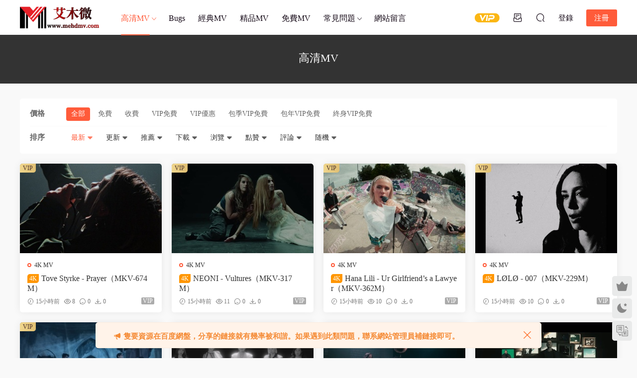

--- FILE ---
content_type: text/html; charset=UTF-8
request_url: https://www.mehdmv.com/category/hd
body_size: 10402
content:
<!DOCTYPE HTML>
<html lang="zh-Hans">
<head>
  <meta charset="UTF-8">
  <meta http-equiv="X-UA-Compatible" content="IE=edge,chrome=1">
  <meta name="viewport" content="width=device-width,minimum-scale=1.0,maximum-scale=1.0,user-scalable=no"/>
  <meta name="apple-mobile-web-app-title" content="艾木微_MV下载_车载MV_高清无水印MV分享下载站">
  <meta http-equiv="Cache-Control" content="no-siteapp">
    <title>高清MV - 艾木微_MV下载_车载MV_高清无水印MV分享下载站</title>
  <meta name="keywords" content="高清MV">
  <meta name="description" content="艾木微_MV下载_车载MV_高清无水印MV分享下载站上关于高清MV的内容">
    <link rel="shortcut icon" href="https://www.mehdmv.com/wp-content/uploads/2018/12/cropped-logo2.png">
  <meta name='robots' content='max-image-preview:large' />
<link rel='dns-prefetch' href='//www.mehdmv.com' />
<style id='wp-img-auto-sizes-contain-inline-css' type='text/css'>
img:is([sizes=auto i],[sizes^="auto," i]){contain-intrinsic-size:3000px 1500px}
/*# sourceURL=wp-img-auto-sizes-contain-inline-css */
</style>
<style id='classic-theme-styles-inline-css' type='text/css'>
/*! This file is auto-generated */
.wp-block-button__link{color:#fff;background-color:#32373c;border-radius:9999px;box-shadow:none;text-decoration:none;padding:calc(.667em + 2px) calc(1.333em + 2px);font-size:1.125em}.wp-block-file__button{background:#32373c;color:#fff;text-decoration:none}
/*# sourceURL=/wp-includes/css/classic-themes.min.css */
</style>
<link rel='stylesheet' id='mycred-front-css' href='https://www.mehdmv.com/wp-content/plugins/mycred/assets/css/mycred-front.css?ver=2.6.5' type='text/css' media='all' />
<link rel='stylesheet' id='mycred-social-share-icons-css' href='https://www.mehdmv.com/wp-content/plugins/mycred/assets/css/mycred-social-icons.css?ver=2.6.5' type='text/css' media='all' />
<link rel='stylesheet' id='mycred-social-share-style-css' href='https://www.mehdmv.com/wp-content/plugins/mycred/assets/css/mycred-social-share.css?ver=2.6.5' type='text/css' media='all' />
<link rel='stylesheet' id='modown-font-css' href='https://www.mehdmv.com/wp-content/themes/modown/static/css/fonts.css?ver=9.71' type='text/css' media='screen' />
<link rel='stylesheet' id='modown-base-css' href='https://www.mehdmv.com/wp-content/themes/modown/static/css/base.css?ver=9.71' type='text/css' media='screen' />
<link rel='stylesheet' id='modown-style-css' href='https://www.mehdmv.com/wp-content/themes/modown-child/style.css?ver=9.71' type='text/css' media='screen' />
<script type="text/javascript" id="BENrueeg_RUE-not_file_js-js-extra">
/* <![CDATA[ */
var BENrueeg_RUE_js_Params = {"is_field_name_removed":""};
//# sourceURL=BENrueeg_RUE-not_file_js-js-extra
/* ]]> */
</script>
<script type="text/javascript" src="https://www.mehdmv.com/wp-includes/js/jquery/jquery.min.js?ver=3.7.1" id="jquery-core-js"></script>
<script type="text/javascript" src="https://www.mehdmv.com/wp-includes/js/jquery/jquery-migrate.min.js?ver=3.4.1" id="jquery-migrate-js"></script>
<link rel="https://api.w.org/" href="https://www.mehdmv.com/wp-json/" /><link rel="alternate" title="JSON" type="application/json" href="https://www.mehdmv.com/wp-json/wp/v2/categories/20035" /><style id="erphpdown-custom"></style>
<link rel="icon" href="https://www.mehdmv.com/wp-content/uploads/2018/12/cropped-logo2-32x32.png" sizes="32x32" />
<link rel="icon" href="https://www.mehdmv.com/wp-content/uploads/2018/12/cropped-logo2-192x192.png" sizes="192x192" />
<link rel="apple-touch-icon" href="https://www.mehdmv.com/wp-content/uploads/2018/12/cropped-logo2-180x180.png" />
<meta name="msapplication-TileImage" content="https://www.mehdmv.com/wp-content/uploads/2018/12/cropped-logo2-270x270.png" />
  <meta name="baidu-site-verification" content="code-Lo8m2ziMBG" />  <script>var $ = jQuery;</script>
  <style>
  :root{--theme-color: #ff5b3a;--theme-color2: #ff5b3a;--theme-radius: 5px;}  .grids .grid .thumb, .lists .list .thumb, .mocat .lists .grid .thumb, .home-blogs ul li .thumb{object-fit: scale-down;}
      .nav-main > li, .nav-main > li > a, .nav-right a{color:#140816;}
    body.night .nav-main > li, body.night .nav-main > li > a, body.night .nav-right a{color:#999;}
    @media (max-width: 768px){
      .nav-right .nav-button a {color: #140816;}
    }
      .banner{height: 500px;}
      .container{max-width:1505px;}
            .slider-left{max-width: 1200px;}
    @media (max-width:1535px){
      .modown-ad .item:nth-child(5){display: none;}
      .slider-right2{width: 285px;}
      .slider-right2 .item2{display: none;}
      .slider-left{max-width: 895px;}
    }

        body.home .vip-content{background-image: url(https://www.mehdmv.com/wp-content/uploads/2025/07/壁纸-40.jpg);}
      .grids .grid h3 a{height: 40px;-webkit-line-clamp:2;}
    .grids .audio .title{line-height: 25px;}
      .erphpdown-box, .erphpdown, .article-content .erphpdown-content-vip{background: transparent !important;border: 2px dashed var(--theme-color);}
    .erphpdown-box .erphpdown-title{display: inline-block;}
  .logo a img{width:160px;height:auto;max-height:100%}@media (max-width: 1024px){.logo a img{width:115px;height:auto;max-height:100%}}.footer-widget{width:calc(21% - 20px);}@media (max-width: 768px){.footer-widget{width:calc(50% - 20px);margin-bottom:25px}
  .footer-widget:first-child{width:calc(100% - 20px);padding-right: 0}
  .footer-widget:last-child{width:calc(100% - 20px);padding-left: 0;margin-bottom: 0}}@media (max-width: 768px){.nav-right .nav-vip{display: none;}.rollbar{display: block;}}@media (max-width:480px){}i.mce-i-aligncenter, i.mce-i-alignjustify, i.mce-i-alignleft, i.mce-i-alignright, i.mce-i-backcolor, i.mce-i-blockquote, i.mce-i-bold, i.mce-i-bullist, i.mce-i-charmap, i.mce-i-dashicon, i.mce-i-dfw, i.mce-i-forecolor, i.mce-i-fullscreen, i.mce-i-help, i.mce-i-hr, i.mce-i-indent, i.mce-i-italic, i.mce-i-link, i.mce-i-ltr, i.mce-i-numlist, i.mce-i-outdent, i.mce-i-pastetext, i.mce-i-pasteword, i.mce-i-redo, i.mce-i-remove, i.mce-i-removeformat, i.mce-i-spellchecker, i.mce-i-strikethrough, i.mce-i-underline, i.mce-i-undo, i.mce-i-unlink, i.mce-i-wp-media-library, i.mce-i-wp_adv, i.mce-i-wp_code, i.mce-i-wp_fullscreen, i.mce-i-wp_help, i.mce-i-wp_more, i.mce-i-wp_page{font-family:dashicons !important;}
.mce-ico {font-family: tinymce,Arial !important;}
* {font-family: "Microsoft YaHei" !important;}</style><style id='global-styles-inline-css' type='text/css'>
:root{--wp--preset--aspect-ratio--square: 1;--wp--preset--aspect-ratio--4-3: 4/3;--wp--preset--aspect-ratio--3-4: 3/4;--wp--preset--aspect-ratio--3-2: 3/2;--wp--preset--aspect-ratio--2-3: 2/3;--wp--preset--aspect-ratio--16-9: 16/9;--wp--preset--aspect-ratio--9-16: 9/16;--wp--preset--color--black: #000000;--wp--preset--color--cyan-bluish-gray: #abb8c3;--wp--preset--color--white: #ffffff;--wp--preset--color--pale-pink: #f78da7;--wp--preset--color--vivid-red: #cf2e2e;--wp--preset--color--luminous-vivid-orange: #ff6900;--wp--preset--color--luminous-vivid-amber: #fcb900;--wp--preset--color--light-green-cyan: #7bdcb5;--wp--preset--color--vivid-green-cyan: #00d084;--wp--preset--color--pale-cyan-blue: #8ed1fc;--wp--preset--color--vivid-cyan-blue: #0693e3;--wp--preset--color--vivid-purple: #9b51e0;--wp--preset--gradient--vivid-cyan-blue-to-vivid-purple: linear-gradient(135deg,rgb(6,147,227) 0%,rgb(155,81,224) 100%);--wp--preset--gradient--light-green-cyan-to-vivid-green-cyan: linear-gradient(135deg,rgb(122,220,180) 0%,rgb(0,208,130) 100%);--wp--preset--gradient--luminous-vivid-amber-to-luminous-vivid-orange: linear-gradient(135deg,rgb(252,185,0) 0%,rgb(255,105,0) 100%);--wp--preset--gradient--luminous-vivid-orange-to-vivid-red: linear-gradient(135deg,rgb(255,105,0) 0%,rgb(207,46,46) 100%);--wp--preset--gradient--very-light-gray-to-cyan-bluish-gray: linear-gradient(135deg,rgb(238,238,238) 0%,rgb(169,184,195) 100%);--wp--preset--gradient--cool-to-warm-spectrum: linear-gradient(135deg,rgb(74,234,220) 0%,rgb(151,120,209) 20%,rgb(207,42,186) 40%,rgb(238,44,130) 60%,rgb(251,105,98) 80%,rgb(254,248,76) 100%);--wp--preset--gradient--blush-light-purple: linear-gradient(135deg,rgb(255,206,236) 0%,rgb(152,150,240) 100%);--wp--preset--gradient--blush-bordeaux: linear-gradient(135deg,rgb(254,205,165) 0%,rgb(254,45,45) 50%,rgb(107,0,62) 100%);--wp--preset--gradient--luminous-dusk: linear-gradient(135deg,rgb(255,203,112) 0%,rgb(199,81,192) 50%,rgb(65,88,208) 100%);--wp--preset--gradient--pale-ocean: linear-gradient(135deg,rgb(255,245,203) 0%,rgb(182,227,212) 50%,rgb(51,167,181) 100%);--wp--preset--gradient--electric-grass: linear-gradient(135deg,rgb(202,248,128) 0%,rgb(113,206,126) 100%);--wp--preset--gradient--midnight: linear-gradient(135deg,rgb(2,3,129) 0%,rgb(40,116,252) 100%);--wp--preset--font-size--small: 13px;--wp--preset--font-size--medium: 20px;--wp--preset--font-size--large: 36px;--wp--preset--font-size--x-large: 42px;--wp--preset--spacing--20: 0.44rem;--wp--preset--spacing--30: 0.67rem;--wp--preset--spacing--40: 1rem;--wp--preset--spacing--50: 1.5rem;--wp--preset--spacing--60: 2.25rem;--wp--preset--spacing--70: 3.38rem;--wp--preset--spacing--80: 5.06rem;--wp--preset--shadow--natural: 6px 6px 9px rgba(0, 0, 0, 0.2);--wp--preset--shadow--deep: 12px 12px 50px rgba(0, 0, 0, 0.4);--wp--preset--shadow--sharp: 6px 6px 0px rgba(0, 0, 0, 0.2);--wp--preset--shadow--outlined: 6px 6px 0px -3px rgb(255, 255, 255), 6px 6px rgb(0, 0, 0);--wp--preset--shadow--crisp: 6px 6px 0px rgb(0, 0, 0);}:where(.is-layout-flex){gap: 0.5em;}:where(.is-layout-grid){gap: 0.5em;}body .is-layout-flex{display: flex;}.is-layout-flex{flex-wrap: wrap;align-items: center;}.is-layout-flex > :is(*, div){margin: 0;}body .is-layout-grid{display: grid;}.is-layout-grid > :is(*, div){margin: 0;}:where(.wp-block-columns.is-layout-flex){gap: 2em;}:where(.wp-block-columns.is-layout-grid){gap: 2em;}:where(.wp-block-post-template.is-layout-flex){gap: 1.25em;}:where(.wp-block-post-template.is-layout-grid){gap: 1.25em;}.has-black-color{color: var(--wp--preset--color--black) !important;}.has-cyan-bluish-gray-color{color: var(--wp--preset--color--cyan-bluish-gray) !important;}.has-white-color{color: var(--wp--preset--color--white) !important;}.has-pale-pink-color{color: var(--wp--preset--color--pale-pink) !important;}.has-vivid-red-color{color: var(--wp--preset--color--vivid-red) !important;}.has-luminous-vivid-orange-color{color: var(--wp--preset--color--luminous-vivid-orange) !important;}.has-luminous-vivid-amber-color{color: var(--wp--preset--color--luminous-vivid-amber) !important;}.has-light-green-cyan-color{color: var(--wp--preset--color--light-green-cyan) !important;}.has-vivid-green-cyan-color{color: var(--wp--preset--color--vivid-green-cyan) !important;}.has-pale-cyan-blue-color{color: var(--wp--preset--color--pale-cyan-blue) !important;}.has-vivid-cyan-blue-color{color: var(--wp--preset--color--vivid-cyan-blue) !important;}.has-vivid-purple-color{color: var(--wp--preset--color--vivid-purple) !important;}.has-black-background-color{background-color: var(--wp--preset--color--black) !important;}.has-cyan-bluish-gray-background-color{background-color: var(--wp--preset--color--cyan-bluish-gray) !important;}.has-white-background-color{background-color: var(--wp--preset--color--white) !important;}.has-pale-pink-background-color{background-color: var(--wp--preset--color--pale-pink) !important;}.has-vivid-red-background-color{background-color: var(--wp--preset--color--vivid-red) !important;}.has-luminous-vivid-orange-background-color{background-color: var(--wp--preset--color--luminous-vivid-orange) !important;}.has-luminous-vivid-amber-background-color{background-color: var(--wp--preset--color--luminous-vivid-amber) !important;}.has-light-green-cyan-background-color{background-color: var(--wp--preset--color--light-green-cyan) !important;}.has-vivid-green-cyan-background-color{background-color: var(--wp--preset--color--vivid-green-cyan) !important;}.has-pale-cyan-blue-background-color{background-color: var(--wp--preset--color--pale-cyan-blue) !important;}.has-vivid-cyan-blue-background-color{background-color: var(--wp--preset--color--vivid-cyan-blue) !important;}.has-vivid-purple-background-color{background-color: var(--wp--preset--color--vivid-purple) !important;}.has-black-border-color{border-color: var(--wp--preset--color--black) !important;}.has-cyan-bluish-gray-border-color{border-color: var(--wp--preset--color--cyan-bluish-gray) !important;}.has-white-border-color{border-color: var(--wp--preset--color--white) !important;}.has-pale-pink-border-color{border-color: var(--wp--preset--color--pale-pink) !important;}.has-vivid-red-border-color{border-color: var(--wp--preset--color--vivid-red) !important;}.has-luminous-vivid-orange-border-color{border-color: var(--wp--preset--color--luminous-vivid-orange) !important;}.has-luminous-vivid-amber-border-color{border-color: var(--wp--preset--color--luminous-vivid-amber) !important;}.has-light-green-cyan-border-color{border-color: var(--wp--preset--color--light-green-cyan) !important;}.has-vivid-green-cyan-border-color{border-color: var(--wp--preset--color--vivid-green-cyan) !important;}.has-pale-cyan-blue-border-color{border-color: var(--wp--preset--color--pale-cyan-blue) !important;}.has-vivid-cyan-blue-border-color{border-color: var(--wp--preset--color--vivid-cyan-blue) !important;}.has-vivid-purple-border-color{border-color: var(--wp--preset--color--vivid-purple) !important;}.has-vivid-cyan-blue-to-vivid-purple-gradient-background{background: var(--wp--preset--gradient--vivid-cyan-blue-to-vivid-purple) !important;}.has-light-green-cyan-to-vivid-green-cyan-gradient-background{background: var(--wp--preset--gradient--light-green-cyan-to-vivid-green-cyan) !important;}.has-luminous-vivid-amber-to-luminous-vivid-orange-gradient-background{background: var(--wp--preset--gradient--luminous-vivid-amber-to-luminous-vivid-orange) !important;}.has-luminous-vivid-orange-to-vivid-red-gradient-background{background: var(--wp--preset--gradient--luminous-vivid-orange-to-vivid-red) !important;}.has-very-light-gray-to-cyan-bluish-gray-gradient-background{background: var(--wp--preset--gradient--very-light-gray-to-cyan-bluish-gray) !important;}.has-cool-to-warm-spectrum-gradient-background{background: var(--wp--preset--gradient--cool-to-warm-spectrum) !important;}.has-blush-light-purple-gradient-background{background: var(--wp--preset--gradient--blush-light-purple) !important;}.has-blush-bordeaux-gradient-background{background: var(--wp--preset--gradient--blush-bordeaux) !important;}.has-luminous-dusk-gradient-background{background: var(--wp--preset--gradient--luminous-dusk) !important;}.has-pale-ocean-gradient-background{background: var(--wp--preset--gradient--pale-ocean) !important;}.has-electric-grass-gradient-background{background: var(--wp--preset--gradient--electric-grass) !important;}.has-midnight-gradient-background{background: var(--wp--preset--gradient--midnight) !important;}.has-small-font-size{font-size: var(--wp--preset--font-size--small) !important;}.has-medium-font-size{font-size: var(--wp--preset--font-size--medium) !important;}.has-large-font-size{font-size: var(--wp--preset--font-size--large) !important;}.has-x-large-font-size{font-size: var(--wp--preset--font-size--x-large) !important;}
/*# sourceURL=global-styles-inline-css */
</style>
</head>
<body class="archive category category-hd category-20035 wp-theme-modown wp-child-theme-modown-child">
<header class="header">
  <div class="container clearfix">

    
        <div class="logo">
      <a href="https://www.mehdmv.com" title="艾木微_MV下载_车载MV_高清无水印MV分享下载站"><img src="https://www.mehdmv.com/wp-content/uploads/2024/01/logo改1.png" data-light="https://www.mehdmv.com/wp-content/uploads/2024/01/logo改1.png" data-dark="https://www.mehdmv.com/wp-content/uploads/2024/01/logo改1.png" alt="艾木微_MV下载_车载MV_高清无水印MV分享下载站" /></a>
    </div>

    <ul class="nav-main">
      <li id="menu-item-154676" class="menu-item menu-item-type-taxonomy menu-item-object-category current-menu-item menu-item-has-children menu-item-154676"><a href="https://www.mehdmv.com/category/hd" aria-current="page">高清MV</a>
<ul class="sub-menu">
	<li id="menu-item-193691" class="menu-item menu-item-type-taxonomy menu-item-object-category menu-item-193691"><a href="https://www.mehdmv.com/category/hd/hy-hd">华语类MV</a></li>
	<li id="menu-item-3815" class="fa fa-gift menu-item menu-item-type-taxonomy menu-item-object-category menu-item-3815"><a target="_blank" href="https://www.mehdmv.com/category/hd/rh">日韩类MV</a></li>
	<li id="menu-item-3816" class="fa-globe menu-item menu-item-type-taxonomy menu-item-object-category menu-item-3816"><a target="_blank" href="https://www.mehdmv.com/category/hd/omy">欧美类MV</a></li>
	<li id="menu-item-167456" class="menu-item menu-item-type-taxonomy menu-item-object-category menu-item-167456"><a href="https://www.mehdmv.com/category/4k">4K MV</a></li>
	<li id="menu-item-3814" class="fa fa-tachometer menu-item menu-item-type-taxonomy menu-item-object-category menu-item-3814"><a target="_blank" href="https://www.mehdmv.com/category/hd/concert">演唱会</a></li>
	<li id="menu-item-108313" class="menu-item menu-item-type-taxonomy menu-item-object-category menu-item-108313"><a href="https://www.mehdmv.com/category/hd/wdy">微电影</a></li>
	<li id="menu-item-194281" class="lv menu-item menu-item-type-taxonomy menu-item-object-category menu-item-194281"><a href="https://www.mehdmv.com/category/hd/lv">LIVE</a></li>
	<li id="menu-item-111020" class="menu-item menu-item-type-taxonomy menu-item-object-category menu-item-111020"><a href="https://www.mehdmv.com/category/hd/cover">Cover</a></li>
</ul>
</li>
<li id="menu-item-119157" class="Bugs menu-item menu-item-type-taxonomy menu-item-object-category menu-item-119157"><a href="https://www.mehdmv.com/category/bugs">Bugs</a></li>
<li id="menu-item-192180" class="jd menu-item menu-item-type-taxonomy menu-item-object-category menu-item-192180"><a href="https://www.mehdmv.com/category/jd">经典MV</a></li>
<li id="menu-item-154695" class="jp menu-item menu-item-type-taxonomy menu-item-object-category menu-item-154695"><a href="https://www.mehdmv.com/category/jp">精品MV</a></li>
<li id="menu-item-107807" class="menu-item menu-item-type-taxonomy menu-item-object-category menu-item-107807"><a href="https://www.mehdmv.com/category/mf">免费MV</a></li>
<li id="menu-item-125396" class="menu-item menu-item-type-taxonomy menu-item-object-category menu-item-has-children menu-item-125396"><a href="https://www.mehdmv.com/category/wenti">常见问题</a>
<ul class="sub-menu">
	<li id="menu-item-185310" class="menu-item menu-item-type-post_type menu-item-object-page menu-item-185310"><a href="https://www.mehdmv.com/%e5%85%8d%e8%b4%b9%e4%b8%8b%e8%bd%bd%e8%af%b4%e6%98%8e">免费下载说明</a></li>
	<li id="menu-item-185314" class="menu-item menu-item-type-post_type menu-item-object-page menu-item-185314"><a href="https://www.mehdmv.com/%e4%bc%9a%e5%91%98%e4%b8%8b%e8%bd%bd%e6%95%99%e7%a8%8b">会员下载教程</a></li>
	<li id="menu-item-185306" class="menu-item menu-item-type-post_type menu-item-object-page menu-item-185306"><a href="https://www.mehdmv.com/vip%e4%b8%8b%e8%bd%bd%e6%9d%83%e9%99%90%e4%bb%8b%e7%bb%8d">VIP下载权限介绍</a></li>
	<li id="menu-item-119831" class="menu-item menu-item-type-post_type menu-item-object-page menu-item-119831"><a href="https://www.mehdmv.com/jiangli">投稿奖励</a></li>
	<li id="menu-item-121770" class="menu-item menu-item-type-post_type menu-item-object-page menu-item-121770"><a href="https://www.mehdmv.com/fatie">发帖标准</a></li>
</ul>
</li>
<li id="menu-item-4169" class="fa fa-comments menu-item menu-item-type-post_type menu-item-object-page menu-item-4169"><a target="_blank" href="https://www.mehdmv.com/lyb">网站留言</a></li>
    </ul>

    
    <ul class="nav-right">
                  <li class="nav-vip">
        <a href="https://www.mehdmv.com/vip"><i class="icon icon-vip-s"></i></a>
      </li>
                  <li class="nav-tougao">
        <a href="https://www.mehdmv.com/tougao" title="投稿"><i class="icon icon-tougao"></i></a>
      </li>
                              <li class="nav-search">
        <a href="javascript:;" class="search-loader" title="搜索"><i class="icon icon-search"></i></a>
      </li>
                    <li class="nav-login no"><a href="https://www.mehdmv.com/login?redirect_to=https://www.mehdmv.com/category/hd" class="signin-loader" rel="nofollow"><i class="icon icon-user"></i><span>登录</span></a><b class="nav-line"></b><a href="https://www.mehdmv.com/login?action=register&redirect_to=https://www.mehdmv.com/category/hd" class="reg signup-loader" rel="nofollow"><span>注册</span></a></li>
                    <li class="nav-button"><a href="javascript:;" class="nav-loader"><i class="icon icon-menu"></i></a></li>
          </ul>

  </div>
</header>


<div class="search-wrap">
  <div class="container search-wrap-container">
    <form action="https://www.mehdmv.com/" class="search-form" method="get">
            <input autocomplete="off" class="search-input" name="s" placeholder="输入关键字回车" type="text">
      <button class="search-btn" type="submit"><i class="icon icon-search"></i>搜索</button>
      <i class="icon icon-close"></i>
      <input type="hidden" name="cat" class="search-cat-val">
          </form>
  </div>
</div><div class="banner-archive" >
	<div class="container">
		<h1 class="archive-title">高清MV</h1>
		<p class="archive-desc"></p>
        	</div>
</div>
<div class="main">
    	<div class="container clearfix">
        						<div class="filters">
			                        
                                    <div class="filter-item">
                <span>价格</span>
                <div class="filter">
                    <a href="https://www.mehdmv.com/category/hd?v" rel="nofollow" class="active">全部</a><a href="https://www.mehdmv.com/category/hd?v=free" rel="nofollow" class="">免费</a><a href="https://www.mehdmv.com/category/hd?v=fee" rel="nofollow" class="">收费</a><a href="https://www.mehdmv.com/category/hd?v=vip" rel="nofollow" class="">VIP免费</a><a href="https://www.mehdmv.com/category/hd?v=vipf" rel="nofollow" class="">VIP优惠</a><a href="https://www.mehdmv.com/category/hd?v=qvip" rel="nofollow" class="">包季VIP免费</a><a href="https://www.mehdmv.com/category/hd?v=nvip" rel="nofollow" class="">包年VIP免费</a><a href="https://www.mehdmv.com/category/hd?v=svip" rel="nofollow" class="">终身VIP免费</a>                </div>
            </div>
                                    <div class="filter-item filter-item-order">
                <span>排序</span>
                <div class="filter">
                    <a href="https://www.mehdmv.com/category/hd?o" rel="nofollow" class="active">最新 <i class="icon icon-arrow-down-o"></i></a><a href="https://www.mehdmv.com/category/hd?o=update" rel="nofollow" class="">更新 <i class="icon icon-arrow-down-o"></i></a><a href="https://www.mehdmv.com/category/hd?o=recommend" rel="nofollow" class="">推荐 <i class="icon icon-arrow-down-o"></i></a><a href="https://www.mehdmv.com/category/hd?o=download" rel="nofollow" class="">下载 <i class="icon icon-arrow-down-o"></i></a><a href="https://www.mehdmv.com/category/hd?o=view" rel="nofollow" class="">浏览 <i class="icon icon-arrow-down-o"></i></a><a href="https://www.mehdmv.com/category/hd?o=zan" rel="nofollow" class="">点赞 <i class="icon icon-arrow-down-o"></i></a><a href="https://www.mehdmv.com/category/hd?o=comment" rel="nofollow" class="">评论 <i class="icon icon-arrow-down-o"></i></a><a href="https://www.mehdmv.com/category/hd?o=rand" rel="nofollow" class="">随机 <i class="icon icon-arrow-down-o"></i></a>                </div>
            </div>
                    </div>
				<div id="posts" class="posts grids  clearfix">
			<div class="post grid"  data-id="212191">
    <div class="img">
        <a href="https://www.mehdmv.com/212191.html" title="Tove Styrke - Prayer（MKV-674M）" target="_blank" rel="bookmark">
        <img src="https://www.mehdmv.com/wp-content/themes/modown/static/img/thumbnail.png" data-src="https://www.mehdmv.com/wp-content/themes/modown/timthumb.php?src=https://www.mehdmv.com/wp-content/uploads/2026/01/4KTove-Styrke-Prayer.mkv_20260120_170855.551.jpg&w=285&h=180&zc=1&q=95&a=c" class="thumb" alt="Tove Styrke - Prayer（MKV-674M）">
                </a>
            </div>
    <div class="con">
        <div class="cat"><a href="https://www.mehdmv.com/category/4k" id="img-cat-277">4K MV</a></div>
        
        <h3 itemprop="name headline"><a itemprop="url" rel="bookmark" href="https://www.mehdmv.com/212191.html" title="Tove Styrke - Prayer（MKV-674M）" target="_blank"><span class="post-sign">4K</span>Tove Styrke - Prayer（MKV-674M）</a></h3>

                <div class="excerpt">歌手：Tove Styrke
专辑：Prayer
语种：英语
唱片公司：Sony Music Entertainme...</div>
        <div class="grid-meta">
            <span class="time"><i class="icon icon-time"></i> 15小时前</span><span class="views"><i class="icon icon-eye"></i> 8</span><span class="comments"><i class="icon icon-comment"></i> 0</span><span class="downs"><i class="icon icon-download"></i> 0</span><span class="price"><span class="fee vip-tag">VIP</span></span>        </div>

            </div>

    <span class="vip-tag"><i>VIP</i></span>    </div><div class="post grid"  data-id="212187">
    <div class="img">
        <a href="https://www.mehdmv.com/212187.html" title="NEONI - Vultures（MKV-317M）" target="_blank" rel="bookmark">
        <img src="https://www.mehdmv.com/wp-content/themes/modown/static/img/thumbnail.png" data-src="https://www.mehdmv.com/wp-content/themes/modown/timthumb.php?src=https://www.mehdmv.com/wp-content/uploads/2026/01/4KNEONI-Vultures.mkv_20260120_170650.879.jpg&w=285&h=180&zc=1&q=95&a=c" class="thumb" alt="NEONI - Vultures（MKV-317M）">
                </a>
            </div>
    <div class="con">
        <div class="cat"><a href="https://www.mehdmv.com/category/4k" id="img-cat-277">4K MV</a></div>
        
        <h3 itemprop="name headline"><a itemprop="url" rel="bookmark" href="https://www.mehdmv.com/212187.html" title="NEONI - Vultures（MKV-317M）" target="_blank"><span class="post-sign">4K</span>NEONI - Vultures（MKV-317M）</a></h3>

                <div class="excerpt">歌手：Neoni
专辑：Vultures (Explicit)
语种：英语
唱片公司：NEONI
发行时间...</div>
        <div class="grid-meta">
            <span class="time"><i class="icon icon-time"></i> 15小时前</span><span class="views"><i class="icon icon-eye"></i> 11</span><span class="comments"><i class="icon icon-comment"></i> 0</span><span class="downs"><i class="icon icon-download"></i> 0</span><span class="price"><span class="fee vip-tag">VIP</span></span>        </div>

            </div>

    <span class="vip-tag"><i>VIP</i></span>    </div><div class="post grid"  data-id="212183">
    <div class="img">
        <a href="https://www.mehdmv.com/212183.html" title="Hana Lili - Ur Girlfriend’s a Lawyer（MKV-362M）" target="_blank" rel="bookmark">
        <img src="https://www.mehdmv.com/wp-content/themes/modown/static/img/thumbnail.png" data-src="https://www.mehdmv.com/wp-content/themes/modown/timthumb.php?src=https://www.mehdmv.com/wp-content/uploads/2026/01/4KHana-Lili-Ur-Girlfriends-a-Lawyer.mkv_20260120_170310.759.jpg&w=285&h=180&zc=1&q=95&a=c" class="thumb" alt="Hana Lili - Ur Girlfriend’s a Lawyer（MKV-362M）">
                </a>
            </div>
    <div class="con">
        <div class="cat"><a href="https://www.mehdmv.com/category/4k" id="img-cat-277">4K MV</a></div>
        
        <h3 itemprop="name headline"><a itemprop="url" rel="bookmark" href="https://www.mehdmv.com/212183.html" title="Hana Lili - Ur Girlfriend’s a Lawyer（MKV-362M）" target="_blank"><span class="post-sign">4K</span>Hana Lili - Ur Girlfriend’s a Lawyer（MKV-362M）</a></h3>

                <div class="excerpt">歌手：Hana Lili
专辑：Ur Girlfriend’s a Lawyer
语种：英语
流派：Rock
唱片...</div>
        <div class="grid-meta">
            <span class="time"><i class="icon icon-time"></i> 15小时前</span><span class="views"><i class="icon icon-eye"></i> 10</span><span class="comments"><i class="icon icon-comment"></i> 0</span><span class="downs"><i class="icon icon-download"></i> 0</span><span class="price"><span class="fee vip-tag">VIP</span></span>        </div>

            </div>

    <span class="vip-tag"><i>VIP</i></span>    </div><div class="post grid"  data-id="212179">
    <div class="img">
        <a href="https://www.mehdmv.com/212179.html" title="LØLØ - 007（MKV-229M）" target="_blank" rel="bookmark">
        <img src="https://www.mehdmv.com/wp-content/themes/modown/static/img/thumbnail.png" data-src="https://www.mehdmv.com/wp-content/themes/modown/timthumb.php?src=https://www.mehdmv.com/wp-content/uploads/2026/01/4KLOLO-007.mkv_20260120_170059.782.jpg&w=285&h=180&zc=1&q=95&a=c" class="thumb" alt="LØLØ - 007（MKV-229M）">
                </a>
            </div>
    <div class="con">
        <div class="cat"><a href="https://www.mehdmv.com/category/4k" id="img-cat-277">4K MV</a></div>
        
        <h3 itemprop="name headline"><a itemprop="url" rel="bookmark" href="https://www.mehdmv.com/212179.html" title="LØLØ - 007（MKV-229M）" target="_blank"><span class="post-sign">4K</span>LØLØ - 007（MKV-229M）</a></h3>

                <div class="excerpt">歌手：LØLØ
所属专辑：007
发行时间：2026-01-16
发行公司： Fearless Records...</div>
        <div class="grid-meta">
            <span class="time"><i class="icon icon-time"></i> 15小时前</span><span class="views"><i class="icon icon-eye"></i> 10</span><span class="comments"><i class="icon icon-comment"></i> 0</span><span class="downs"><i class="icon icon-download"></i> 0</span><span class="price"><span class="fee vip-tag">VIP</span></span>        </div>

            </div>

    <span class="vip-tag"><i>VIP</i></span>    </div><div class="post grid"  data-id="212171">
    <div class="img">
        <a href="https://www.mehdmv.com/212171.html" title="EXO - Crown（MKV-360M）" target="_blank" rel="bookmark">
        <img src="https://www.mehdmv.com/wp-content/themes/modown/static/img/thumbnail.png" data-src="https://www.mehdmv.com/wp-content/themes/modown/timthumb.php?src=https://www.mehdmv.com/wp-content/uploads/2026/01/4KEXO-Crown.mkv_20260120_165605.767.jpg&w=285&h=180&zc=1&q=95&a=c" class="thumb" alt="EXO - Crown（MKV-360M）">
                </a>
            </div>
    <div class="con">
        <div class="cat"><a href="https://www.mehdmv.com/category/4k" id="img-cat-277">4K MV</a></div>
        
        <h3 itemprop="name headline"><a itemprop="url" rel="bookmark" href="https://www.mehdmv.com/212171.html" title="EXO - Crown（MKV-360M）" target="_blank"><span class="post-sign">4K</span>EXO - Crown（MKV-360M）</a></h3>

                <div class="excerpt">歌手：EXO (엑소)
专辑：REVERXE - The 8th Album
语种：韩语
唱片公司：SM ENT...</div>
        <div class="grid-meta">
            <span class="time"><i class="icon icon-time"></i> 15小时前</span><span class="views"><i class="icon icon-eye"></i> 8</span><span class="comments"><i class="icon icon-comment"></i> 0</span><span class="downs"><i class="icon icon-download"></i> 1</span><span class="price"><span class="fee vip-tag">VIP</span></span>        </div>

            </div>

    <span class="vip-tag"><i>VIP</i></span>    </div><div class="post grid"  data-id="212167">
    <div class="img">
        <a href="https://www.mehdmv.com/212167.html" title="East Of Eden - The weight of choice（MKV-322M）" target="_blank" rel="bookmark">
        <img src="https://www.mehdmv.com/wp-content/themes/modown/static/img/thumbnail.png" data-src="https://www.mehdmv.com/wp-content/themes/modown/timthumb.php?src=https://www.mehdmv.com/wp-content/uploads/2026/01/4KEast-Of-Eden-The-weight-of-choice.mkv_20260120_165349.430.jpg&w=285&h=180&zc=1&q=95&a=c" class="thumb" alt="East Of Eden - The weight of choice（MKV-322M）">
                </a>
            </div>
    <div class="con">
        <div class="cat"><a href="https://www.mehdmv.com/category/4k" id="img-cat-277">4K MV</a></div>
        
        <h3 itemprop="name headline"><a itemprop="url" rel="bookmark" href="https://www.mehdmv.com/212167.html" title="East Of Eden - The weight of choice（MKV-322M）" target="_blank"><span class="post-sign">4K</span>East Of Eden - The weight of choice（MKV-322M）</a></h3>

                <div class="excerpt">歌手：East Of Eden
所属专辑：The weight of choice
发行时间：2026-01-16
发...</div>
        <div class="grid-meta">
            <span class="time"><i class="icon icon-time"></i> 15小时前</span><span class="views"><i class="icon icon-eye"></i> 11</span><span class="comments"><i class="icon icon-comment"></i> 0</span><span class="downs"><i class="icon icon-download"></i> 2</span><span class="price"><span class="fee vip-tag">VIP</span></span>        </div>

            </div>

    <span class="vip-tag"><i>VIP</i></span>    </div><div class="post grid"  data-id="212163">
    <div class="img">
        <a href="https://www.mehdmv.com/212163.html" title="Alice Merton - Visions（MKV-312M）" target="_blank" rel="bookmark">
        <img src="https://www.mehdmv.com/wp-content/themes/modown/static/img/thumbnail.png" data-src="https://www.mehdmv.com/wp-content/themes/modown/timthumb.php?src=https://www.mehdmv.com/wp-content/uploads/2026/01/4KAlice-Merton-Visions.mkv_20260120_165110.174.jpg&w=285&h=180&zc=1&q=95&a=c" class="thumb" alt="Alice Merton - Visions（MKV-312M）">
                </a>
            </div>
    <div class="con">
        <div class="cat"><a href="https://www.mehdmv.com/category/4k" id="img-cat-277">4K MV</a></div>
        
        <h3 itemprop="name headline"><a itemprop="url" rel="bookmark" href="https://www.mehdmv.com/212163.html" title="Alice Merton - Visions（MKV-312M）" target="_blank"><span class="post-sign">4K</span>Alice Merton - Visions（MKV-312M）</a></h3>

                <div class="excerpt">歌手：Alice Merton
所属专辑：Visions
发行时间：2026-01-16
发行公司： Paper...</div>
        <div class="grid-meta">
            <span class="time"><i class="icon icon-time"></i> 15小时前</span><span class="views"><i class="icon icon-eye"></i> 9</span><span class="comments"><i class="icon icon-comment"></i> 0</span><span class="downs"><i class="icon icon-download"></i> 0</span><span class="price"><span class="fee vip-tag">VIP</span></span>        </div>

            </div>

    <span class="vip-tag"><i>VIP</i></span>    </div><div class="post grid"  data-id="212159">
    <div class="img">
        <a href="https://www.mehdmv.com/212159.html" title="Peyton Parrish - Word of God（MKV-376M）" target="_blank" rel="bookmark">
        <img src="https://www.mehdmv.com/wp-content/themes/modown/static/img/thumbnail.png" data-src="https://www.mehdmv.com/wp-content/themes/modown/timthumb.php?src=https://www.mehdmv.com/wp-content/uploads/2026/01/4KPeyton-Parrish-Word-of-God.mkv_20260120_164852.503.jpg&w=285&h=180&zc=1&q=95&a=c" class="thumb" alt="Peyton Parrish - Word of God（MKV-376M）">
                </a>
            </div>
    <div class="con">
        <div class="cat"><a href="https://www.mehdmv.com/category/4k" id="img-cat-277">4K MV</a></div>
        
        <h3 itemprop="name headline"><a itemprop="url" rel="bookmark" href="https://www.mehdmv.com/212159.html" title="Peyton Parrish - Word of God（MKV-376M）" target="_blank"><span class="post-sign">4K</span>Peyton Parrish - Word of God（MKV-376M）</a></h3>

                <div class="excerpt">歌手：Peyton Parrish
专辑：EvangelCore 1
语种：英语
唱片公司：Parrish Ente...</div>
        <div class="grid-meta">
            <span class="time"><i class="icon icon-time"></i> 15小时前</span><span class="views"><i class="icon icon-eye"></i> 7</span><span class="comments"><i class="icon icon-comment"></i> 0</span><span class="downs"><i class="icon icon-download"></i> 0</span><span class="price"><span class="fee vip-tag">VIP</span></span>        </div>

            </div>

    <span class="vip-tag"><i>VIP</i></span>    </div><div class="post grid"  data-id="212155">
    <div class="img">
        <a href="https://www.mehdmv.com/212155.html" title="Peyton Parrish - VOID（MKV-206M）" target="_blank" rel="bookmark">
        <img src="https://www.mehdmv.com/wp-content/themes/modown/static/img/thumbnail.png" data-src="https://www.mehdmv.com/wp-content/themes/modown/timthumb.php?src=https://www.mehdmv.com/wp-content/uploads/2026/01/4KPeyton-Parrish-VOID.mkv_20260120_164607.647.jpg&w=285&h=180&zc=1&q=95&a=c" class="thumb" alt="Peyton Parrish - VOID（MKV-206M）">
                </a>
            </div>
    <div class="con">
        <div class="cat"><a href="https://www.mehdmv.com/category/4k" id="img-cat-277">4K MV</a></div>
        
        <h3 itemprop="name headline"><a itemprop="url" rel="bookmark" href="https://www.mehdmv.com/212155.html" title="Peyton Parrish - VOID（MKV-206M）" target="_blank"><span class="post-sign">4K</span>Peyton Parrish - VOID（MKV-206M）</a></h3>

                <div class="excerpt"> </div>
        <div class="grid-meta">
            <span class="time"><i class="icon icon-time"></i> 15小时前</span><span class="views"><i class="icon icon-eye"></i> 8</span><span class="comments"><i class="icon icon-comment"></i> 0</span><span class="downs"><i class="icon icon-download"></i> 0</span><span class="price"><span class="fee vip-tag">VIP</span></span>        </div>

            </div>

    <span class="vip-tag"><i>VIP</i></span>    </div><div class="post grid"  data-id="212152">
    <div class="img">
        <a href="https://www.mehdmv.com/212152.html" title="Re:Hearts - Persona（MKV-323M）" target="_blank" rel="bookmark">
        <img src="https://www.mehdmv.com/wp-content/themes/modown/static/img/thumbnail.png" data-src="https://www.mehdmv.com/wp-content/themes/modown/timthumb.php?src=https://www.mehdmv.com/wp-content/uploads/2026/01/4KRe-Hearts-Persona.mkv_20260120_164416.903.jpg&w=285&h=180&zc=1&q=95&a=c" class="thumb" alt="Re:Hearts - Persona（MKV-323M）">
                </a>
            </div>
    <div class="con">
        <div class="cat"><a href="https://www.mehdmv.com/category/4k" id="img-cat-277">4K MV</a></div>
        
        <h3 itemprop="name headline"><a itemprop="url" rel="bookmark" href="https://www.mehdmv.com/212152.html" title="Re:Hearts - Persona（MKV-323M）" target="_blank"><span class="post-sign">4K</span>Re:Hearts - Persona（MKV-323M）</a></h3>

                <div class="excerpt">歌手：리하츠 (Re:Hearts)
专辑：Persona
语种：韩语
唱片公司：Genie Music Co...</div>
        <div class="grid-meta">
            <span class="time"><i class="icon icon-time"></i> 15小时前</span><span class="views"><i class="icon icon-eye"></i> 9</span><span class="comments"><i class="icon icon-comment"></i> 0</span><span class="downs"><i class="icon icon-download"></i> 1</span><span class="price"><span class="fee vip-tag">VIP</span></span>        </div>

            </div>

    <span class="vip-tag"><i>VIP</i></span>    </div>		</div>
		<div class="pagination"><ul><li class="prev-page"></li><li class="active"><span>1</span></li><li class=''><a href='https://www.mehdmv.com/category/hd/page/2'>2</a></li><li class=''><a href='https://www.mehdmv.com/category/hd/page/3'>3</a></li><li><span> ... </span></li><li class=''><a href='https://www.mehdmv.com/category/hd/page/2502'>2502</a></li><li class="next-page"><a href="https://www.mehdmv.com/category/hd/page/2" >下一页</a></li><li><input type="number" id="jump_page" min="1" step="1" /><a href="javascript:;" class="page-jump">跳转</a></li></ul></div>		        	</div>
</div>
<footer class="footer">
	<div class="container">
	    		<div class="footer-widgets">
	    	<div class="widget_text footer-widget widget_custom_html"><h3>MV目录</h3><div class="textwidget custom-html-widget"><ul>
<li><a href="https://www.mehdmv.com/category/hd/hy-hd">华语类MV</a></li>
<li><a href="https://www.mehdmv.com/category/hd/rh">日韩类MV</a></li>
<li><a href="https://www.mehdmv.com/category/hd/omy">欧美类MV</a></li>
<li><a href="https://www.mehdmv.com/category/hd/concert">演唱会</a></li>
<li><a href="https://www.mehdmv.com/category/hd/wdy">微电影</a></li>
<li><a href="https://www.mehdmv.com/category/bugs">Bugs</a></li>
</ul></div></div><div class="widget_text footer-widget widget_custom_html"><h3>MV目录</h3><div class="textwidget custom-html-widget"><ul>
<li><a href="https://www.mehdmv.com/category/jp">精品MV</a></li>
<li><a href="https://www.mehdmv.com/category/jd">经典MV</a></li>
<li><a href="https://www.mehdmv.com/category/mf">免费MV</a></li>
<li><a href="https://www.mehdmv.com/category/4k">4KMV</a></li>
<li><a href="https://www.mehdmv.com/category/hd/cover">Cover</a></li>
<li><a href="https://www.mehdmv.com/category/hd/lv">LIVE</a></li>
</ul></div></div><div class="widget_text footer-widget widget_custom_html"><h3>常见问题</h3><div class="textwidget custom-html-widget"><ul>
<li><a href="https://www.mehdmv.com/%e5%85%8d%e8%b4%b9%e4%b8%8b%e8%bd%bd%e8%af%b4%e6%98%8e">免费下载说明</a></li>
<li><a href="https://www.mehdmv.com/%e4%bc%9a%e5%91%98%e4%b8%8b%e8%bd%bd%e6%95%99%e7%a8%8b">会员下载教程</a></li>
<li><a href="https://www.mehdmv.com/jiangli">投稿奖励</a></li>
<li><a href="https://www.mehdmv.com/fatie">发帖标准</a></li>
<li><a href="https://www.mehdmv.com/lyb">网站留言</a></li>
</ul></div></div><div class="widget_text footer-widget widget_custom_html"><h3>联系方式</h3><div class="textwidget custom-html-widget"><ul class=" list-paddingleft-2">
    <ul class=" list-paddingleft-2" style="list-style-type: square;">
        <li>
            <p>
                处理网站各种问题
            </p>
        </li>
        <ul class=" list-paddingleft-2">
            <li>
                <p>
                    站长微信：shuzicn
                </p>
            </li>
            <ul class=" list-paddingleft-2" style="list-style-type: square;">
                <li>
                    <p>
                        管理微信：SUIXINSHIBEI
                    </p>
                </li>
                <ul class=" list-paddingleft-2">
                    <li>
                        <p>
                         
                        </p>
                    </li>
                    <ul class=" list-paddingleft-2" style="list-style-type: square;">
                        <li>
                            <p>
                                邮箱：service@mehdmv.com
                            </p>
                        </li>
                        <ul class=" list-paddingleft-2">
                            <li>
                                <p>
                                    艾木微 - 专注高清无水印MV分享下载
                                </p>
                            </li>
                        </ul>
                    </ul>
                </ul>
            </ul>
        </ul>
    </ul>
</ul></div></div>	    </div>
	    	    	    <div class="copyright"><p>©2023 艾木微 本站内大部分资源收集于网络，若侵犯了您的合法权益，请联系我们删除！<br />
本站联系邮箱：service@mehdmv.com</p>
</div>
	</div>
</footer>


<div class="rollbar">
	<ul>
						<li class="vip-li"><a href="https://www.mehdmv.com/vip"><i class="icon icon-crown-s"></i></a><h6>升级VIP<i></i></h6></li>						<li><a href="javascript:;" class="theme_night"><i class="icon icon-moon" style="top:0"></i></a><h6>夜间模式<i></i></h6></li>		<li><a href="javascript:zh_tran2();" class="zh_click"><i class="icon icon-fan" style="top:0"></i></a><h6>繁简切换<i></i></h6></li>		<li class="totop-li"><a href="javascript:;" class="totop"><i class="icon icon-arrow-up"></i></a><h6>返回顶部<i></i></h6></li>    
	</ul>
</div>


<div class="sitetips sitetips-default">
	<i class="icon icon-horn"></i> <strong>只要资源在百度网盘，分享的链接就有几率被和谐。如果遇到此类问题，联系网站管理员补链接即可。</strong><a href="javascript:;" class="close"><i class="icon icon-close"></i></a>
</div>


<div class="sign">			
	<div class="sign-mask"></div>			
	<div class="sign-box">	
			
		<div class="sign-wrap">	
			<div class="sign-tips"></div>			
			<form id="sign-in">  
			    <div class="form-item" style="text-align:center"><a href="https://www.mehdmv.com"><img class="logo-login" src="https://www.mehdmv.com/wp-content/uploads/2018/12/cropped-logo2.png" alt="艾木微_MV下载_车载MV_高清无水印MV分享下载站"></a></div>
				<div class="form-item"><input type="text" name="user_login" class="form-control" id="user_login" placeholder="用户名/邮箱"><i class="icon icon-user"></i></div>			
				<div class="form-item"><input type="password" name="password" class="form-control" id="user_pass" placeholder="密码"><i class="icon icon-lock"></i></div>		
					
				<div class="sign-submit">			
					<input type="button" class="btn signinsubmit-loader" name="submit" value="登录">  			
					<input type="hidden" name="action" value="signin">			
				</div>			
				<div class="sign-trans">没有账号？<a href="javascript:;" class="erphp-reg-must">注册</a>&nbsp;&nbsp;<a href="https://www.mehdmv.com/login?action=password&redirect_to=https://www.mehdmv.com/category/hd" rel="nofollow" target="_blank">忘记密码？</a></div>		
									
			</form>	
					
			<form id="sign-up" style="display: none;"> 	
			    <div class="form-item" style="text-align:center"><a href="https://www.mehdmv.com"><img class="logo-login" src="https://www.mehdmv.com/wp-content/uploads/2018/12/cropped-logo2.png" alt="艾木微_MV下载_车载MV_高清无水印MV分享下载站"></a></div>			
			    	
				<div class="form-item"><input type="text" name="name" class="form-control" id="user_register" placeholder="用户名"><i class="icon icon-user"></i></div>			
				<div class="form-item"><input type="email" name="email" class="form-control" id="user_email" placeholder="邮箱"><i class="icon icon-mail"></i></div>		
				<div class="form-item"><input type="password" name="password2" class="form-control" id="user_pass2" placeholder="密码"><i class="icon icon-lock"></i></div>
					
				<div class="form-item">
					<input type="text" class="form-control" id="captcha" name="captcha" placeholder="验证码"><span class="captcha-clk">获取验证码</span>
					<i class="icon icon-safe"></i>
				</div>	
					
				<div class="sign-submit">			
					<input type="button" class="btn signupsubmit-loader" name="submit" value="注册">  			
					<input type="hidden" name="action" value="signup">  	
								
				</div>			
				<div class="sign-trans">已有账号？ <a href="javascript:;" class="modown-login-must">登录</a></div>	
					
													
			</form>	
				
							
			<div class="sign-notice"></div>
		</div>
	</div>			
</div>
<script>var zh_autoLang_t=false;var zh_autoLang_s=true;</script><script src="https://www.mehdmv.com/wp-content/themes/modown/static/js/chinese.js"></script><script>
	window._MBT = {uri: 'https://www.mehdmv.com/wp-content/themes/modown', child: 'https://www.mehdmv.com/wp-content/themes/modown-child', urc: '0', uru: '0', url:'https://www.mehdmv.com', urg: '0', usr: 'https://www.mehdmv.com/user', roll: [], admin_ajax: 'https://www.mehdmv.com/wp-admin/admin-ajax.php', erphpdown: 'https://www.mehdmv.com/wp-content/plugins/erphpdown/', image: '0.6316', hanimated: '0', fancybox: '0', anchor: '0', loading: '', nav: '0', iframe: '0', video_full: '0',tuan: '0',down_fixed: '0', post_h3_nav: '0'};</script>
<script type="speculationrules">
{"prefetch":[{"source":"document","where":{"and":[{"href_matches":"/*"},{"not":{"href_matches":["/wp-*.php","/wp-admin/*","/wp-content/uploads/*","/wp-content/*","/wp-content/plugins/*","/wp-content/themes/modown-child/*","/wp-content/themes/modown/*","/*\\?(.+)"]}},{"not":{"selector_matches":"a[rel~=\"nofollow\"]"}},{"not":{"selector_matches":".no-prefetch, .no-prefetch a"}}]},"eagerness":"conservative"}]}
</script>
<script>window._ERPHPDOWN = {"uri":"https://www.mehdmv.com/wp-content/plugins/erphpdown", "payment": "4", "wppay": "scan", "tuan":"", "danmu": "0", "author": "mobantu"}</script>
<script type="text/javascript" id="erphpdown-js-extra">
/* <![CDATA[ */
var _ERPHP = {"ajaxurl":"https://www.mehdmv.com/wp-admin/admin-ajax.php"};
//# sourceURL=erphpdown-js-extra
/* ]]> */
</script>
<script type="text/javascript" src="https://www.mehdmv.com/wp-content/plugins/erphpdown/static/erphpdown.js?ver=18.22" id="erphpdown-js"></script>
<script type="text/javascript" src="https://www.mehdmv.com/wp-content/themes/modown/static/js/lib.js?ver=9.71" id="modown-lib-js"></script>
<script type="text/javascript" src="https://www.mehdmv.com/wp-content/themes/modown/static/js/base.js?ver=9.71" id="modown-base-js"></script>
<script>MOBANTU.init({ias: 0, lazy: 1, plazy: 0, water: 0, mbf: 0, mpf: 0, mpfp: 0});document.oncontextmenu = new Function("return false;");</script>
<div class="analysis"><script>
var _hmt = _hmt || [];
(function() {
  var hm = document.createElement("script");
  hm.src = "https://hm.baidu.com/hm.js?78760d00a6b9537fb4fb52b075b87345";
  var s = document.getElementsByTagName("script")[0]; 
  s.parentNode.insertBefore(hm, s);
})();
</script>
</div>
</body></html>